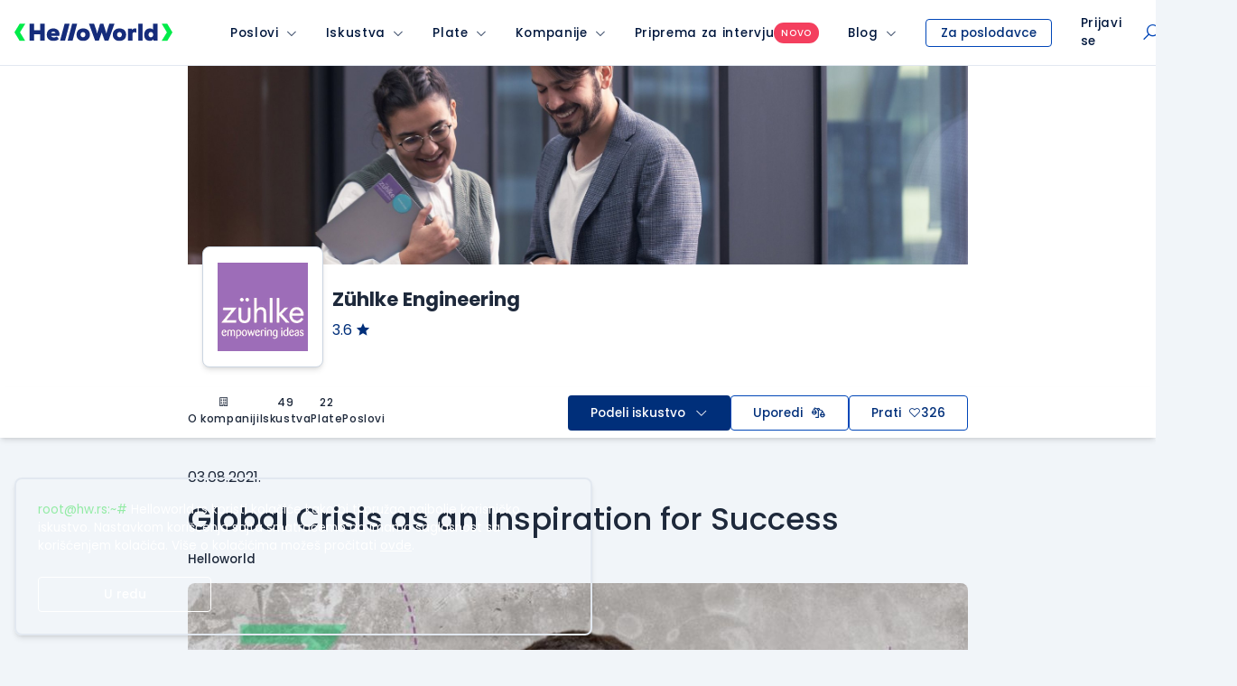

--- FILE ---
content_type: text/html; charset=utf-8
request_url: https://www.google.com/recaptcha/api2/anchor?ar=1&k=6LfmyvMUAAAAAJ-S0TrDfXc5WcJW372thmX6wTAj&co=aHR0cHM6Ly93d3cuaGVsbG93b3JsZC5yczo0NDM.&hl=en&v=PoyoqOPhxBO7pBk68S4YbpHZ&size=invisible&anchor-ms=20000&execute-ms=30000&cb=4t32b273tm09
body_size: 48661
content:
<!DOCTYPE HTML><html dir="ltr" lang="en"><head><meta http-equiv="Content-Type" content="text/html; charset=UTF-8">
<meta http-equiv="X-UA-Compatible" content="IE=edge">
<title>reCAPTCHA</title>
<style type="text/css">
/* cyrillic-ext */
@font-face {
  font-family: 'Roboto';
  font-style: normal;
  font-weight: 400;
  font-stretch: 100%;
  src: url(//fonts.gstatic.com/s/roboto/v48/KFO7CnqEu92Fr1ME7kSn66aGLdTylUAMa3GUBHMdazTgWw.woff2) format('woff2');
  unicode-range: U+0460-052F, U+1C80-1C8A, U+20B4, U+2DE0-2DFF, U+A640-A69F, U+FE2E-FE2F;
}
/* cyrillic */
@font-face {
  font-family: 'Roboto';
  font-style: normal;
  font-weight: 400;
  font-stretch: 100%;
  src: url(//fonts.gstatic.com/s/roboto/v48/KFO7CnqEu92Fr1ME7kSn66aGLdTylUAMa3iUBHMdazTgWw.woff2) format('woff2');
  unicode-range: U+0301, U+0400-045F, U+0490-0491, U+04B0-04B1, U+2116;
}
/* greek-ext */
@font-face {
  font-family: 'Roboto';
  font-style: normal;
  font-weight: 400;
  font-stretch: 100%;
  src: url(//fonts.gstatic.com/s/roboto/v48/KFO7CnqEu92Fr1ME7kSn66aGLdTylUAMa3CUBHMdazTgWw.woff2) format('woff2');
  unicode-range: U+1F00-1FFF;
}
/* greek */
@font-face {
  font-family: 'Roboto';
  font-style: normal;
  font-weight: 400;
  font-stretch: 100%;
  src: url(//fonts.gstatic.com/s/roboto/v48/KFO7CnqEu92Fr1ME7kSn66aGLdTylUAMa3-UBHMdazTgWw.woff2) format('woff2');
  unicode-range: U+0370-0377, U+037A-037F, U+0384-038A, U+038C, U+038E-03A1, U+03A3-03FF;
}
/* math */
@font-face {
  font-family: 'Roboto';
  font-style: normal;
  font-weight: 400;
  font-stretch: 100%;
  src: url(//fonts.gstatic.com/s/roboto/v48/KFO7CnqEu92Fr1ME7kSn66aGLdTylUAMawCUBHMdazTgWw.woff2) format('woff2');
  unicode-range: U+0302-0303, U+0305, U+0307-0308, U+0310, U+0312, U+0315, U+031A, U+0326-0327, U+032C, U+032F-0330, U+0332-0333, U+0338, U+033A, U+0346, U+034D, U+0391-03A1, U+03A3-03A9, U+03B1-03C9, U+03D1, U+03D5-03D6, U+03F0-03F1, U+03F4-03F5, U+2016-2017, U+2034-2038, U+203C, U+2040, U+2043, U+2047, U+2050, U+2057, U+205F, U+2070-2071, U+2074-208E, U+2090-209C, U+20D0-20DC, U+20E1, U+20E5-20EF, U+2100-2112, U+2114-2115, U+2117-2121, U+2123-214F, U+2190, U+2192, U+2194-21AE, U+21B0-21E5, U+21F1-21F2, U+21F4-2211, U+2213-2214, U+2216-22FF, U+2308-230B, U+2310, U+2319, U+231C-2321, U+2336-237A, U+237C, U+2395, U+239B-23B7, U+23D0, U+23DC-23E1, U+2474-2475, U+25AF, U+25B3, U+25B7, U+25BD, U+25C1, U+25CA, U+25CC, U+25FB, U+266D-266F, U+27C0-27FF, U+2900-2AFF, U+2B0E-2B11, U+2B30-2B4C, U+2BFE, U+3030, U+FF5B, U+FF5D, U+1D400-1D7FF, U+1EE00-1EEFF;
}
/* symbols */
@font-face {
  font-family: 'Roboto';
  font-style: normal;
  font-weight: 400;
  font-stretch: 100%;
  src: url(//fonts.gstatic.com/s/roboto/v48/KFO7CnqEu92Fr1ME7kSn66aGLdTylUAMaxKUBHMdazTgWw.woff2) format('woff2');
  unicode-range: U+0001-000C, U+000E-001F, U+007F-009F, U+20DD-20E0, U+20E2-20E4, U+2150-218F, U+2190, U+2192, U+2194-2199, U+21AF, U+21E6-21F0, U+21F3, U+2218-2219, U+2299, U+22C4-22C6, U+2300-243F, U+2440-244A, U+2460-24FF, U+25A0-27BF, U+2800-28FF, U+2921-2922, U+2981, U+29BF, U+29EB, U+2B00-2BFF, U+4DC0-4DFF, U+FFF9-FFFB, U+10140-1018E, U+10190-1019C, U+101A0, U+101D0-101FD, U+102E0-102FB, U+10E60-10E7E, U+1D2C0-1D2D3, U+1D2E0-1D37F, U+1F000-1F0FF, U+1F100-1F1AD, U+1F1E6-1F1FF, U+1F30D-1F30F, U+1F315, U+1F31C, U+1F31E, U+1F320-1F32C, U+1F336, U+1F378, U+1F37D, U+1F382, U+1F393-1F39F, U+1F3A7-1F3A8, U+1F3AC-1F3AF, U+1F3C2, U+1F3C4-1F3C6, U+1F3CA-1F3CE, U+1F3D4-1F3E0, U+1F3ED, U+1F3F1-1F3F3, U+1F3F5-1F3F7, U+1F408, U+1F415, U+1F41F, U+1F426, U+1F43F, U+1F441-1F442, U+1F444, U+1F446-1F449, U+1F44C-1F44E, U+1F453, U+1F46A, U+1F47D, U+1F4A3, U+1F4B0, U+1F4B3, U+1F4B9, U+1F4BB, U+1F4BF, U+1F4C8-1F4CB, U+1F4D6, U+1F4DA, U+1F4DF, U+1F4E3-1F4E6, U+1F4EA-1F4ED, U+1F4F7, U+1F4F9-1F4FB, U+1F4FD-1F4FE, U+1F503, U+1F507-1F50B, U+1F50D, U+1F512-1F513, U+1F53E-1F54A, U+1F54F-1F5FA, U+1F610, U+1F650-1F67F, U+1F687, U+1F68D, U+1F691, U+1F694, U+1F698, U+1F6AD, U+1F6B2, U+1F6B9-1F6BA, U+1F6BC, U+1F6C6-1F6CF, U+1F6D3-1F6D7, U+1F6E0-1F6EA, U+1F6F0-1F6F3, U+1F6F7-1F6FC, U+1F700-1F7FF, U+1F800-1F80B, U+1F810-1F847, U+1F850-1F859, U+1F860-1F887, U+1F890-1F8AD, U+1F8B0-1F8BB, U+1F8C0-1F8C1, U+1F900-1F90B, U+1F93B, U+1F946, U+1F984, U+1F996, U+1F9E9, U+1FA00-1FA6F, U+1FA70-1FA7C, U+1FA80-1FA89, U+1FA8F-1FAC6, U+1FACE-1FADC, U+1FADF-1FAE9, U+1FAF0-1FAF8, U+1FB00-1FBFF;
}
/* vietnamese */
@font-face {
  font-family: 'Roboto';
  font-style: normal;
  font-weight: 400;
  font-stretch: 100%;
  src: url(//fonts.gstatic.com/s/roboto/v48/KFO7CnqEu92Fr1ME7kSn66aGLdTylUAMa3OUBHMdazTgWw.woff2) format('woff2');
  unicode-range: U+0102-0103, U+0110-0111, U+0128-0129, U+0168-0169, U+01A0-01A1, U+01AF-01B0, U+0300-0301, U+0303-0304, U+0308-0309, U+0323, U+0329, U+1EA0-1EF9, U+20AB;
}
/* latin-ext */
@font-face {
  font-family: 'Roboto';
  font-style: normal;
  font-weight: 400;
  font-stretch: 100%;
  src: url(//fonts.gstatic.com/s/roboto/v48/KFO7CnqEu92Fr1ME7kSn66aGLdTylUAMa3KUBHMdazTgWw.woff2) format('woff2');
  unicode-range: U+0100-02BA, U+02BD-02C5, U+02C7-02CC, U+02CE-02D7, U+02DD-02FF, U+0304, U+0308, U+0329, U+1D00-1DBF, U+1E00-1E9F, U+1EF2-1EFF, U+2020, U+20A0-20AB, U+20AD-20C0, U+2113, U+2C60-2C7F, U+A720-A7FF;
}
/* latin */
@font-face {
  font-family: 'Roboto';
  font-style: normal;
  font-weight: 400;
  font-stretch: 100%;
  src: url(//fonts.gstatic.com/s/roboto/v48/KFO7CnqEu92Fr1ME7kSn66aGLdTylUAMa3yUBHMdazQ.woff2) format('woff2');
  unicode-range: U+0000-00FF, U+0131, U+0152-0153, U+02BB-02BC, U+02C6, U+02DA, U+02DC, U+0304, U+0308, U+0329, U+2000-206F, U+20AC, U+2122, U+2191, U+2193, U+2212, U+2215, U+FEFF, U+FFFD;
}
/* cyrillic-ext */
@font-face {
  font-family: 'Roboto';
  font-style: normal;
  font-weight: 500;
  font-stretch: 100%;
  src: url(//fonts.gstatic.com/s/roboto/v48/KFO7CnqEu92Fr1ME7kSn66aGLdTylUAMa3GUBHMdazTgWw.woff2) format('woff2');
  unicode-range: U+0460-052F, U+1C80-1C8A, U+20B4, U+2DE0-2DFF, U+A640-A69F, U+FE2E-FE2F;
}
/* cyrillic */
@font-face {
  font-family: 'Roboto';
  font-style: normal;
  font-weight: 500;
  font-stretch: 100%;
  src: url(//fonts.gstatic.com/s/roboto/v48/KFO7CnqEu92Fr1ME7kSn66aGLdTylUAMa3iUBHMdazTgWw.woff2) format('woff2');
  unicode-range: U+0301, U+0400-045F, U+0490-0491, U+04B0-04B1, U+2116;
}
/* greek-ext */
@font-face {
  font-family: 'Roboto';
  font-style: normal;
  font-weight: 500;
  font-stretch: 100%;
  src: url(//fonts.gstatic.com/s/roboto/v48/KFO7CnqEu92Fr1ME7kSn66aGLdTylUAMa3CUBHMdazTgWw.woff2) format('woff2');
  unicode-range: U+1F00-1FFF;
}
/* greek */
@font-face {
  font-family: 'Roboto';
  font-style: normal;
  font-weight: 500;
  font-stretch: 100%;
  src: url(//fonts.gstatic.com/s/roboto/v48/KFO7CnqEu92Fr1ME7kSn66aGLdTylUAMa3-UBHMdazTgWw.woff2) format('woff2');
  unicode-range: U+0370-0377, U+037A-037F, U+0384-038A, U+038C, U+038E-03A1, U+03A3-03FF;
}
/* math */
@font-face {
  font-family: 'Roboto';
  font-style: normal;
  font-weight: 500;
  font-stretch: 100%;
  src: url(//fonts.gstatic.com/s/roboto/v48/KFO7CnqEu92Fr1ME7kSn66aGLdTylUAMawCUBHMdazTgWw.woff2) format('woff2');
  unicode-range: U+0302-0303, U+0305, U+0307-0308, U+0310, U+0312, U+0315, U+031A, U+0326-0327, U+032C, U+032F-0330, U+0332-0333, U+0338, U+033A, U+0346, U+034D, U+0391-03A1, U+03A3-03A9, U+03B1-03C9, U+03D1, U+03D5-03D6, U+03F0-03F1, U+03F4-03F5, U+2016-2017, U+2034-2038, U+203C, U+2040, U+2043, U+2047, U+2050, U+2057, U+205F, U+2070-2071, U+2074-208E, U+2090-209C, U+20D0-20DC, U+20E1, U+20E5-20EF, U+2100-2112, U+2114-2115, U+2117-2121, U+2123-214F, U+2190, U+2192, U+2194-21AE, U+21B0-21E5, U+21F1-21F2, U+21F4-2211, U+2213-2214, U+2216-22FF, U+2308-230B, U+2310, U+2319, U+231C-2321, U+2336-237A, U+237C, U+2395, U+239B-23B7, U+23D0, U+23DC-23E1, U+2474-2475, U+25AF, U+25B3, U+25B7, U+25BD, U+25C1, U+25CA, U+25CC, U+25FB, U+266D-266F, U+27C0-27FF, U+2900-2AFF, U+2B0E-2B11, U+2B30-2B4C, U+2BFE, U+3030, U+FF5B, U+FF5D, U+1D400-1D7FF, U+1EE00-1EEFF;
}
/* symbols */
@font-face {
  font-family: 'Roboto';
  font-style: normal;
  font-weight: 500;
  font-stretch: 100%;
  src: url(//fonts.gstatic.com/s/roboto/v48/KFO7CnqEu92Fr1ME7kSn66aGLdTylUAMaxKUBHMdazTgWw.woff2) format('woff2');
  unicode-range: U+0001-000C, U+000E-001F, U+007F-009F, U+20DD-20E0, U+20E2-20E4, U+2150-218F, U+2190, U+2192, U+2194-2199, U+21AF, U+21E6-21F0, U+21F3, U+2218-2219, U+2299, U+22C4-22C6, U+2300-243F, U+2440-244A, U+2460-24FF, U+25A0-27BF, U+2800-28FF, U+2921-2922, U+2981, U+29BF, U+29EB, U+2B00-2BFF, U+4DC0-4DFF, U+FFF9-FFFB, U+10140-1018E, U+10190-1019C, U+101A0, U+101D0-101FD, U+102E0-102FB, U+10E60-10E7E, U+1D2C0-1D2D3, U+1D2E0-1D37F, U+1F000-1F0FF, U+1F100-1F1AD, U+1F1E6-1F1FF, U+1F30D-1F30F, U+1F315, U+1F31C, U+1F31E, U+1F320-1F32C, U+1F336, U+1F378, U+1F37D, U+1F382, U+1F393-1F39F, U+1F3A7-1F3A8, U+1F3AC-1F3AF, U+1F3C2, U+1F3C4-1F3C6, U+1F3CA-1F3CE, U+1F3D4-1F3E0, U+1F3ED, U+1F3F1-1F3F3, U+1F3F5-1F3F7, U+1F408, U+1F415, U+1F41F, U+1F426, U+1F43F, U+1F441-1F442, U+1F444, U+1F446-1F449, U+1F44C-1F44E, U+1F453, U+1F46A, U+1F47D, U+1F4A3, U+1F4B0, U+1F4B3, U+1F4B9, U+1F4BB, U+1F4BF, U+1F4C8-1F4CB, U+1F4D6, U+1F4DA, U+1F4DF, U+1F4E3-1F4E6, U+1F4EA-1F4ED, U+1F4F7, U+1F4F9-1F4FB, U+1F4FD-1F4FE, U+1F503, U+1F507-1F50B, U+1F50D, U+1F512-1F513, U+1F53E-1F54A, U+1F54F-1F5FA, U+1F610, U+1F650-1F67F, U+1F687, U+1F68D, U+1F691, U+1F694, U+1F698, U+1F6AD, U+1F6B2, U+1F6B9-1F6BA, U+1F6BC, U+1F6C6-1F6CF, U+1F6D3-1F6D7, U+1F6E0-1F6EA, U+1F6F0-1F6F3, U+1F6F7-1F6FC, U+1F700-1F7FF, U+1F800-1F80B, U+1F810-1F847, U+1F850-1F859, U+1F860-1F887, U+1F890-1F8AD, U+1F8B0-1F8BB, U+1F8C0-1F8C1, U+1F900-1F90B, U+1F93B, U+1F946, U+1F984, U+1F996, U+1F9E9, U+1FA00-1FA6F, U+1FA70-1FA7C, U+1FA80-1FA89, U+1FA8F-1FAC6, U+1FACE-1FADC, U+1FADF-1FAE9, U+1FAF0-1FAF8, U+1FB00-1FBFF;
}
/* vietnamese */
@font-face {
  font-family: 'Roboto';
  font-style: normal;
  font-weight: 500;
  font-stretch: 100%;
  src: url(//fonts.gstatic.com/s/roboto/v48/KFO7CnqEu92Fr1ME7kSn66aGLdTylUAMa3OUBHMdazTgWw.woff2) format('woff2');
  unicode-range: U+0102-0103, U+0110-0111, U+0128-0129, U+0168-0169, U+01A0-01A1, U+01AF-01B0, U+0300-0301, U+0303-0304, U+0308-0309, U+0323, U+0329, U+1EA0-1EF9, U+20AB;
}
/* latin-ext */
@font-face {
  font-family: 'Roboto';
  font-style: normal;
  font-weight: 500;
  font-stretch: 100%;
  src: url(//fonts.gstatic.com/s/roboto/v48/KFO7CnqEu92Fr1ME7kSn66aGLdTylUAMa3KUBHMdazTgWw.woff2) format('woff2');
  unicode-range: U+0100-02BA, U+02BD-02C5, U+02C7-02CC, U+02CE-02D7, U+02DD-02FF, U+0304, U+0308, U+0329, U+1D00-1DBF, U+1E00-1E9F, U+1EF2-1EFF, U+2020, U+20A0-20AB, U+20AD-20C0, U+2113, U+2C60-2C7F, U+A720-A7FF;
}
/* latin */
@font-face {
  font-family: 'Roboto';
  font-style: normal;
  font-weight: 500;
  font-stretch: 100%;
  src: url(//fonts.gstatic.com/s/roboto/v48/KFO7CnqEu92Fr1ME7kSn66aGLdTylUAMa3yUBHMdazQ.woff2) format('woff2');
  unicode-range: U+0000-00FF, U+0131, U+0152-0153, U+02BB-02BC, U+02C6, U+02DA, U+02DC, U+0304, U+0308, U+0329, U+2000-206F, U+20AC, U+2122, U+2191, U+2193, U+2212, U+2215, U+FEFF, U+FFFD;
}
/* cyrillic-ext */
@font-face {
  font-family: 'Roboto';
  font-style: normal;
  font-weight: 900;
  font-stretch: 100%;
  src: url(//fonts.gstatic.com/s/roboto/v48/KFO7CnqEu92Fr1ME7kSn66aGLdTylUAMa3GUBHMdazTgWw.woff2) format('woff2');
  unicode-range: U+0460-052F, U+1C80-1C8A, U+20B4, U+2DE0-2DFF, U+A640-A69F, U+FE2E-FE2F;
}
/* cyrillic */
@font-face {
  font-family: 'Roboto';
  font-style: normal;
  font-weight: 900;
  font-stretch: 100%;
  src: url(//fonts.gstatic.com/s/roboto/v48/KFO7CnqEu92Fr1ME7kSn66aGLdTylUAMa3iUBHMdazTgWw.woff2) format('woff2');
  unicode-range: U+0301, U+0400-045F, U+0490-0491, U+04B0-04B1, U+2116;
}
/* greek-ext */
@font-face {
  font-family: 'Roboto';
  font-style: normal;
  font-weight: 900;
  font-stretch: 100%;
  src: url(//fonts.gstatic.com/s/roboto/v48/KFO7CnqEu92Fr1ME7kSn66aGLdTylUAMa3CUBHMdazTgWw.woff2) format('woff2');
  unicode-range: U+1F00-1FFF;
}
/* greek */
@font-face {
  font-family: 'Roboto';
  font-style: normal;
  font-weight: 900;
  font-stretch: 100%;
  src: url(//fonts.gstatic.com/s/roboto/v48/KFO7CnqEu92Fr1ME7kSn66aGLdTylUAMa3-UBHMdazTgWw.woff2) format('woff2');
  unicode-range: U+0370-0377, U+037A-037F, U+0384-038A, U+038C, U+038E-03A1, U+03A3-03FF;
}
/* math */
@font-face {
  font-family: 'Roboto';
  font-style: normal;
  font-weight: 900;
  font-stretch: 100%;
  src: url(//fonts.gstatic.com/s/roboto/v48/KFO7CnqEu92Fr1ME7kSn66aGLdTylUAMawCUBHMdazTgWw.woff2) format('woff2');
  unicode-range: U+0302-0303, U+0305, U+0307-0308, U+0310, U+0312, U+0315, U+031A, U+0326-0327, U+032C, U+032F-0330, U+0332-0333, U+0338, U+033A, U+0346, U+034D, U+0391-03A1, U+03A3-03A9, U+03B1-03C9, U+03D1, U+03D5-03D6, U+03F0-03F1, U+03F4-03F5, U+2016-2017, U+2034-2038, U+203C, U+2040, U+2043, U+2047, U+2050, U+2057, U+205F, U+2070-2071, U+2074-208E, U+2090-209C, U+20D0-20DC, U+20E1, U+20E5-20EF, U+2100-2112, U+2114-2115, U+2117-2121, U+2123-214F, U+2190, U+2192, U+2194-21AE, U+21B0-21E5, U+21F1-21F2, U+21F4-2211, U+2213-2214, U+2216-22FF, U+2308-230B, U+2310, U+2319, U+231C-2321, U+2336-237A, U+237C, U+2395, U+239B-23B7, U+23D0, U+23DC-23E1, U+2474-2475, U+25AF, U+25B3, U+25B7, U+25BD, U+25C1, U+25CA, U+25CC, U+25FB, U+266D-266F, U+27C0-27FF, U+2900-2AFF, U+2B0E-2B11, U+2B30-2B4C, U+2BFE, U+3030, U+FF5B, U+FF5D, U+1D400-1D7FF, U+1EE00-1EEFF;
}
/* symbols */
@font-face {
  font-family: 'Roboto';
  font-style: normal;
  font-weight: 900;
  font-stretch: 100%;
  src: url(//fonts.gstatic.com/s/roboto/v48/KFO7CnqEu92Fr1ME7kSn66aGLdTylUAMaxKUBHMdazTgWw.woff2) format('woff2');
  unicode-range: U+0001-000C, U+000E-001F, U+007F-009F, U+20DD-20E0, U+20E2-20E4, U+2150-218F, U+2190, U+2192, U+2194-2199, U+21AF, U+21E6-21F0, U+21F3, U+2218-2219, U+2299, U+22C4-22C6, U+2300-243F, U+2440-244A, U+2460-24FF, U+25A0-27BF, U+2800-28FF, U+2921-2922, U+2981, U+29BF, U+29EB, U+2B00-2BFF, U+4DC0-4DFF, U+FFF9-FFFB, U+10140-1018E, U+10190-1019C, U+101A0, U+101D0-101FD, U+102E0-102FB, U+10E60-10E7E, U+1D2C0-1D2D3, U+1D2E0-1D37F, U+1F000-1F0FF, U+1F100-1F1AD, U+1F1E6-1F1FF, U+1F30D-1F30F, U+1F315, U+1F31C, U+1F31E, U+1F320-1F32C, U+1F336, U+1F378, U+1F37D, U+1F382, U+1F393-1F39F, U+1F3A7-1F3A8, U+1F3AC-1F3AF, U+1F3C2, U+1F3C4-1F3C6, U+1F3CA-1F3CE, U+1F3D4-1F3E0, U+1F3ED, U+1F3F1-1F3F3, U+1F3F5-1F3F7, U+1F408, U+1F415, U+1F41F, U+1F426, U+1F43F, U+1F441-1F442, U+1F444, U+1F446-1F449, U+1F44C-1F44E, U+1F453, U+1F46A, U+1F47D, U+1F4A3, U+1F4B0, U+1F4B3, U+1F4B9, U+1F4BB, U+1F4BF, U+1F4C8-1F4CB, U+1F4D6, U+1F4DA, U+1F4DF, U+1F4E3-1F4E6, U+1F4EA-1F4ED, U+1F4F7, U+1F4F9-1F4FB, U+1F4FD-1F4FE, U+1F503, U+1F507-1F50B, U+1F50D, U+1F512-1F513, U+1F53E-1F54A, U+1F54F-1F5FA, U+1F610, U+1F650-1F67F, U+1F687, U+1F68D, U+1F691, U+1F694, U+1F698, U+1F6AD, U+1F6B2, U+1F6B9-1F6BA, U+1F6BC, U+1F6C6-1F6CF, U+1F6D3-1F6D7, U+1F6E0-1F6EA, U+1F6F0-1F6F3, U+1F6F7-1F6FC, U+1F700-1F7FF, U+1F800-1F80B, U+1F810-1F847, U+1F850-1F859, U+1F860-1F887, U+1F890-1F8AD, U+1F8B0-1F8BB, U+1F8C0-1F8C1, U+1F900-1F90B, U+1F93B, U+1F946, U+1F984, U+1F996, U+1F9E9, U+1FA00-1FA6F, U+1FA70-1FA7C, U+1FA80-1FA89, U+1FA8F-1FAC6, U+1FACE-1FADC, U+1FADF-1FAE9, U+1FAF0-1FAF8, U+1FB00-1FBFF;
}
/* vietnamese */
@font-face {
  font-family: 'Roboto';
  font-style: normal;
  font-weight: 900;
  font-stretch: 100%;
  src: url(//fonts.gstatic.com/s/roboto/v48/KFO7CnqEu92Fr1ME7kSn66aGLdTylUAMa3OUBHMdazTgWw.woff2) format('woff2');
  unicode-range: U+0102-0103, U+0110-0111, U+0128-0129, U+0168-0169, U+01A0-01A1, U+01AF-01B0, U+0300-0301, U+0303-0304, U+0308-0309, U+0323, U+0329, U+1EA0-1EF9, U+20AB;
}
/* latin-ext */
@font-face {
  font-family: 'Roboto';
  font-style: normal;
  font-weight: 900;
  font-stretch: 100%;
  src: url(//fonts.gstatic.com/s/roboto/v48/KFO7CnqEu92Fr1ME7kSn66aGLdTylUAMa3KUBHMdazTgWw.woff2) format('woff2');
  unicode-range: U+0100-02BA, U+02BD-02C5, U+02C7-02CC, U+02CE-02D7, U+02DD-02FF, U+0304, U+0308, U+0329, U+1D00-1DBF, U+1E00-1E9F, U+1EF2-1EFF, U+2020, U+20A0-20AB, U+20AD-20C0, U+2113, U+2C60-2C7F, U+A720-A7FF;
}
/* latin */
@font-face {
  font-family: 'Roboto';
  font-style: normal;
  font-weight: 900;
  font-stretch: 100%;
  src: url(//fonts.gstatic.com/s/roboto/v48/KFO7CnqEu92Fr1ME7kSn66aGLdTylUAMa3yUBHMdazQ.woff2) format('woff2');
  unicode-range: U+0000-00FF, U+0131, U+0152-0153, U+02BB-02BC, U+02C6, U+02DA, U+02DC, U+0304, U+0308, U+0329, U+2000-206F, U+20AC, U+2122, U+2191, U+2193, U+2212, U+2215, U+FEFF, U+FFFD;
}

</style>
<link rel="stylesheet" type="text/css" href="https://www.gstatic.com/recaptcha/releases/PoyoqOPhxBO7pBk68S4YbpHZ/styles__ltr.css">
<script nonce="L_TdBYmubGxhme0cwdLgmA" type="text/javascript">window['__recaptcha_api'] = 'https://www.google.com/recaptcha/api2/';</script>
<script type="text/javascript" src="https://www.gstatic.com/recaptcha/releases/PoyoqOPhxBO7pBk68S4YbpHZ/recaptcha__en.js" nonce="L_TdBYmubGxhme0cwdLgmA">
      
    </script></head>
<body><div id="rc-anchor-alert" class="rc-anchor-alert"></div>
<input type="hidden" id="recaptcha-token" value="[base64]">
<script type="text/javascript" nonce="L_TdBYmubGxhme0cwdLgmA">
      recaptcha.anchor.Main.init("[\x22ainput\x22,[\x22bgdata\x22,\x22\x22,\[base64]/[base64]/[base64]/[base64]/[base64]/[base64]/[base64]/[base64]/[base64]/[base64]\\u003d\x22,\[base64]\x22,\x22UQbCq8K+VHnDp1gwR8KLU8O5w6MEw45iIDF3wqh1w689d8O4D8KpwqxCCsO9w6XCjMK9LTBOw75lw4nDvjN3w5vDm8K0HQLDkMKGw44xB8OtHMKZwrfDlcOeIsOYVSxzwq4oLsOxfsKqw5rDpAR9wohdCyZJwpbDh8KHIsOewrYYw5TDi8Ozwp/Cixt2L8KgfcOVPhHDrEvCrsOAwobDicKlwr7Dr8OMGH5Owo5nRBFEWsOpdibChcO1d8K+UsKLw7PCunLDiQ0iwoZ0w4lSwrzDuVxoDsOewpHDsUtIw4JzAMK6wofCjsOgw6ZdEMKmNAtUwrvDqcKiTcK/fMKmEcKywo06w4rDi3YZw6RoACQKw5fDu8OGwrzChmZrb8OEw6LDu8K9fsOBO8OORzQHw5RVw5bCgsKow5bCkMOPB8OowpN5wqQQS8OLwprClVlLSMOAEMOlwpN+BVbDkE3DqWrDnVDDoMKAw7Rgw6fDosOWw61bLB3CvyrDtDFzw5o+cXvCnmzCvcKlw4BzLEYhw6/CmcK3w4nCnsKQDik9w74Vwo9SKyFYacKsSBbDjMORw6/Ct8K8wpzDksOVwrzCgSvCnsOLLjLCrQUHBkd2wqHDlcOUKsKWGMKhI2HDsMKCw5ofWMKuL09rWcKMT8KnQD/Ch3DDjsOnwpvDncO9aMOawp7DvMKQw7DDh0I4w7wdw7Y2LW44QBRZwrXDrn7CgHLCvBzDvD/Dl2fDrCXDu8O6w4IPCljCgWJuPMOmwpckwqbDqcK/woM/[base64]/DlcOMw7U5LCvCt8OuJMOzwqzDl13DhDoDwoEkwrRTwp4hJ8O/ecKiw7oYUH/Dp1HCn2rClcOebyduczEDw7vDpHl6IcKmwrREwrYpwqvDjk/DiMOYM8KKfsKhO8OQwrIjwpgJSV8GPHdBwoEYw501w6M3WTXDkcKmVMO3w4hSwrrCvcKlw6PCkkhUwqzCocKHOMKkwrfCnMOoIF3CrnPDicKIwr7DtsK5TcO3FQ3CncKbwqzDpB/ClcOVOzjCr8KVT2wQw4M0w4XDrWjDm0bDnsKow6QbG1/DlVPDisK8VsOoY8OdecO1WgLDrFBOw4F6T8OMJixNZlVJwq/CpMK0O0fDpMOQw4PDvMOEZ2k5ChbCvMOHSMOzcA0hXWJuwpfCoioqw5TDmMOxLTMcw7LCmMKWwqRDw78+wpfDmht2w6YvPgxkw5TDocKvwoHCp0/DihFaK8OkBMOGwrjDt8Obw4kbKSpUTDk/c8KeV8KSOcO5MVrCi8KRf8K5AMK2wqDDsSTDiR47aWg/[base64]/OcKuwo5EakzCtcKeOcKDVcKqJkUVwotFw780QMO4wo7CgcOqwrhnOsKfcBc8w4oOw6nCjUbDq8OZw742wqXDpsKxMsK7RcK2Yw0Uwo4NLGzDu8KLGm5tw6TCucKXVsKvOVbCg2fCpzErQMK1QsOFc8O/FcO3dMOBe8KEw53CllfDhlvDhcKARX3CvB3ClcKCZ8KpwrPDicOBw6I7w7TDvmg2LCvCr8Ksw5nDmD/Dt8KRwpIDBMOICMOLYsKdw6Atw6HDiGXDkXzCrS7DiA3Dtk/Dm8OUwo9uw6bCvcKfwr9EwppCw7g6w4cKwqTDl8KNa0nDhSzCmXjCosOTdMO7Y8KUC8OBScO1O8KDKChVRCnCsMKtCMKawocKNQYMPcKywr5aesK2CMOCN8Omwo7ClcOVw4wMecO1AnvCkDzDukfDtUvCinJuwoEkRnAtcsKqwojDuFHDoAAxw4/CkmPDsMOEZcK5woZTwrnDi8K0wpgxwojCuMKSw5x6w5ZAwrXDusO1w6nCphbDmD7ChMO+XhrCnMKvG8OGwpfCkG7DnsKuw4JbWcKyw488KcO/WcKOwqQ0EcKiw4PDm8OUWh7Ci13DlHAJwoYKfn5mBjrDuVHCrMOePQ13w60pwpVYw5XDq8KWw4YsPsKqw4xnwrRIwr/ClwHDhVjClsKOw5fDmn3CoMOewr7CiyPCvMOtYcKFHSvCsw/Cp0LDhMOCDlptwqjDm8Ofw4B5exxtwpzDs1TDvsKJVyvCksOgw4LCgMKYwqvCvMKtwp0GwoXCiWHCoA/CiHLDlMKqGTrDgsKHBMOYc8OSPn9Qw7HDjWjDjwsiw6LCgsOUwop5C8KOGSl/[base64]/DusOUw4gBFcK4XMOhw6bDoMK1w59gwpLDvsO/HDc9HAB6w7dwUGUlw7Ydw7ErRG3CmsKuw710wqpuRSbChMOoYhPCjzYHwrbCmMKLUzXDvQglwoPDmMKfw6LDvMKNwr0MwqsXOk8TNcOaw43DvBjCv1RPew/Dq8O3csOyw6rDk8Kww4bCjcKrw6vCryp3woJeAcKRbMO4w7PCgSQ1wqotQMKEB8Odw53DpMO6wp97G8KUwowZBcKZdU14w7HCtMKnwqHDvBcjQVc3RsOswrjCuzNAw61EDsOowqQzcsKVw5/CokNmw5lAwpwiwpB9wojDrhnDk8KxHBXDuEfDi8O8S0LCssKrTCXCiMOUVkEOw5/ClnvCocOQUcK+cBHCv8KQw6LDsMKCwprDjFkVUE5dXMOwM1dLwot4fcOZwq1qKWlAw4LCphgqETBow6vDhsOaMMOHw4NCw7N3w7c/[base64]/wpLDm27Cp8Kkbkczw5U/woc4TMKYbC8TYMOHTMOhw7/CqCRqwqpRwrjDgWICwrQvw7nCv8Kgd8KJw7XDpStjw7AVNzYHw5LDpsK3w6fDsMK2dW3DjmnCucKqfy8WMEbDicKaB8KGUhNKYAQoD37DucOKKFAwCxBUwr/[base64]/Cq8OpwqtZwroXwpYeeADCsRnChCQyEcOqDmrDqMKpNsKFYk3CmcO7MMOMdHjDgMOOVQHCqxHDnsKmPsKdIHXDtMKjZCk+fHRZdsO+MQM+w6FPH8KJwr1dw57Cvi8Pwr/CpMKhw5/DjMKwD8KYXggXEDYTWw/DpsOJO2RKLsKec1DCqsKdwqHDsy4OwrzCpMOwdnIZw7ZGIMKUfMKbQjXCvMKUwrkqH0nDn8KWNMK+w4wYwpbDvxPCtTHDvS97w4MVwobDvsOSwo5JN2fDk8Kfwo/[base64]/JyJAw65bBEQ3w5nCiMO3AQPDtcK6MMOjwoESwpgoBsOfwozCvMOkAMONOH3DicOOMFJ9UWDDvFAaw65FworDhsKCccKjXMKMwp1wwp4EG1xkHRHDrcOBwojDsMKFYVFaBsO3Ejwqw61sA3lVCMOVBsOnHg/DrBTDlC9qwpnCvnPDlizClD19wpxSMjgmX8OiS8KGLG5pZCYAQcOpw6vCigXDrMOVwpPDpmDCh8Knw4gPD37CkcKfC8KrVzJLw49awqPCmcKDwoLCjsKYw7xPfMKew6JtUcOIJhhHMXXCj1vCmz3Dp8Kpwo/Ch8Kdw5bCpy9Ob8Ozai/[base64]/CnMOswq8rXGnDusOZwpjCjMKEIsKpH3/CtW9Tw75Dw5LCk8KrwqfDp8KtR8KZw4hJwpIfwq7Cm8OYW2Rue3VawpMuwoYNw7LCkcKMw4rDlA/Do2DDtsKUCQXCtcOUS8ONYsK7bsK8egnDlsOswqFuwpLCpFVJGnjCucOXwqVwSsKBMxbCvgDDgiIqwqFRESZrwoRpesOuRybCqCfCsMO3w5d0wpoiw5nDv3nDrMKOwrRvwrBawrFMwr8ETg/CtMKawq8BLsKUR8OEwqdXTQ1wBCcNHsOcw5g4w53DkXkQwqbDoGIyVMKHDsKMW8KqeMKWw4xcEMO9w4FCwprDoTwbwqkuC8Oqw5sdCQJxwoEVLlLDikgJw5p5dsOfw5bCrcOFFncEw4x/[base64]/TStoRmRQOsK0VsOqMD/[base64]/Cg8K5aiZkGR8tIsOGYsKyFMKZwpBJcGfCu2jCllrDmcO4wocgTwzCrcKqwrbCusOqw4/CssOWwqV8XsKcNC0Jwo/CjsOaRwzCqXJrasKjBmvDvcKhw5JkE8KtwqBkw5/DusOwFxA1wpzCscK+GGU3w5PDqSHDgkjDicO/GcOuMQsJw57CoQLDljjCrBxnw7YXEMO/wqrDhwFOw7ZBwpA2GMOXwoIBQj3CpBfCiMOlw49AccKxw4FbwrNVwrlIw59vwpQOw6/Ck8KVC3rDhF49wqstwq/[base64]/[base64]/CmsK7K8KHwr7CvU44wq17fX3CmsKBwqMxwphgQ3Niw4XDun5Uwr5UwojDmQoOGjwnw6dNwpvCgyA0wqx7wrTDtk7Di8KDEsO2w4bCj8OSdsOxwrI/R8Kjw6EJwogawqTDpMO/VC8ZwrfCvsOFw55Lw6LCuhPDq8KZDALDiRhwwp7Cp8KTw7xgw5ZHZ8KXOxN2DHdOPMKmBMKiwptYeR/Ck8O/fHvCnMOuwpPDuMK8w748V8O7M8K2V8KsdUpiwoAzEy/[base64]/XMOqVsKKwplXw6DDm8Knw7tcw411acOMw6LCpnvDiDw2w6bDgcOAHsK2wqtAMEvCkjHDo8KQEsOcDcKVHwPCtWA5McKDw7DCssOhwpFBw5DCs8K5PcO2bVhLP8KNDAFAQmLCv8Kfw4knwrvDqijDt8KFX8KIw6MaYsKbw77CisKQYAzDmF/Cg8KlbMKfwovDsFrCuTBYXcOGKcKZw4HCt2TDlMKAwqXClsKLwp9XKzjCn8KYLVY4ZcKPwrILw6QWwrbColhqwpEIwrXCuyoZXiYeKzrCosKyYsKnWDwJw5tSfsKWwpM4HsKGwoAbw5bDh1IES8KkFWl3IcOhV2DCjTTCu8OMa0jDrD0iw7V2cjcTw6/[base64]/w7bCpcO3aG7CocOdw5Eff3LCgsOjwp96w4DDk1FfHiTDrAbCgsKIbgDDlcOZNARDYcOQKcKHf8OiwoAGw6vCvCl2I8KoLMOzGcOYAMOnXBrCj0rCvVPDncKlCMOvFMOrw5FKcsORVcO0wr0qwp8yO19IaMO/KW3Cg8Kuw6rCucK1w6TDqsK2McKaTMKRe8OTCcKRwoZWwoXDiQ3CrGQqeF/[base64]/[base64]/CmCHDjMKSUyctwrsWwqwWf8Oqw5UGw47DmsKuUyEwYhkbfHVdLzbDn8KILztuwpTDu8O3w6rCkMOcwol1wr/CisONw4TCg8ORJkIqw5tHIMKWw5nDki/[base64]/DsMOXwpBPVcOGJyVJNsKQdmJPwqQUwr7DiWZ1HnTCiinCn8KDMMKKw6bCtmRCTMOuwqFuW8KtBCDDm3o0EDAQKHnCisOaw5fDl8KuwprCoMOnfsKDGGhFw6fCgUUawowWY8KXYSLCvcKUwqHCo8OywpfDq8KKBsKIBsKzw6zCgivCrsK+w4xOaGhAwp/[base64]/ComPCvXfDn8OEC3YWwplGejR7d8KQwpHCrMOQM1PCuQAGagEGFU/Dm0wIECLDtmfCq0l5KhzDqMKDwqHCqcKjwpXCjjZLw7LDuMOAwrsrHcOyacKdw4oHwpZLw4rDtcODwqFZGFt3UcKbdgESw6Rsw4Znej9/WBTCqFDDvMKSwpRPEx0ywp3CgcOow4pxw7rCs8KTw4k9GcOAbVbClRMjCTHCm3jDu8OJwpsjwoBWOQVjwrfCqjpUBGdxZsKSw43DrSzClcO9HcOAEjtKeXvCjnvCrsOsw7XCsTLCk8KTKcKuw752w5nDn8O+w4l0GMORIMOkw4rCkiVnDB/DoDPCoX/DvMKXU8OZFAMmw7ZMJmPCi8KAPsKQw7V3wp4Nw7k4wrfDpsKTwpzDkG8MO1vDu8O3w4jDh8OAwqDDjABawogTw73DjX7Cq8OzVMKTwr/DvcKncMOvY3kcL8OZworDkV3DpsOuG8KKw60pw5QewpbDmsKyw5PDtH/DgcK6EsKPw6jCo8KgZsK3w54Ew5oOw4Q1HsOywqhKwrJhVHPCrkHDnsOdUsOOw5DDn0/CvihyfWvCvsO7w7jDusOLw5rCn8ONw5vDjTrCmWgGwo5Ww6nDoMKywr/DvcOfwrnCjRHDkMOnMUxFSix4w4rDhTnDgsKcYsO9IsOLw7DCnsOPOsKrw4TDig3DicKDTcOiY0jDmwwWw7hUw4RgFMOxwrzCmE8twrVhSm1WwqXDiXfDs8KPB8Odw67DjgAMfiXDhTJPPFnDqVZ/w78qVMOBwqpiTcKdwpU1woA/GMKJAsKXw7jDtMKvw4oKPFvCk0XCs0k/VRgZwpwMwoDCpcKQwqcDNMOVwpDCgi3CsGrDkQDDhMOqwqRKw7rCmcOYK8OZesOIwrMkwroOCxbDrsOZwqTChsKXSGPDnMKow7PDiAEMw7M1w6k7w4N/OXRVw6/ClcKSEQhgw4NJVxJdKMKrQ8OwwrU4bGzCp8OMJ2LCsExmLcOxDHbCmcO/IsKKVzJOHVTDlsKHaWlGw4XCvRPCnMK5LRzDk8KWD21hwpdcwpVGw6MKw4VvU8OtK2LCjcKZO8KcKGpew4zDngfCiMK8w45Zw44OTcOww7Fmw5NewrzDoMOvwq8oM1hzw6jCksK2fsKOIFzCkmxCwrzCgcO3w507VVtXw6bDp8OwVitcwrLDvcKKe8Osw4LDsn5+XW/CucOPNcKQw6LDpgDCqMO0wqHCmsOwTQEiaMKbw4wgwqrCgMOxwrjChw/CjcKywqwoKcOuwpNUQ8KCwrkocsK3PcKlwoVMOsKhZMOLworDoiYnwrJMw54pwo5cR8Okw65rwr1Hw7t9w6TCu8OLwqEFJXHDlsOMw48JT8O1w7ZEwrR+w5DCqkfDmHpfwpbCkMK2w5RewqgbE8KjGsKzw4/Cn1XDnETDqCjDpMKUUMKsTsOYY8O1OMOCwosIw7XCu8K1w4DCm8O2w6fDq8OdcCwIw5xZcsKrXgbDmcKoUGrDtX87DMK4G8Kva8Knw4Bgw5kLw4d+w6FqBm4tci/[base64]/wr3Cr8Kfw7sNw7IQeRspa8KTw7B1wqgKwq3CqSdmwq/CmV0Ew73CqjoKWD9tXlltTGAVw48rCcOsR8OwVE3DgHXCj8Kiw4k6dC/DsnhtwpLCjsKtwpjCqMK8w5vCs8KOw5dEw7DDugbCncK7EMO1woptw41swrtQGcO6FU7DojFNw4LCsMOEFVzCvyt/woEIXMOXwrTDn1HChcKedCzDiMKRcVvDgsOAEgrCoz3Di2ocVMORwr9kw7TCkybCvcK/w7/[base64]/DocK0wqLDhw/[base64]/[base64]/[base64]/[base64]/Cpn3CrsKEwoREworDtH3CmsKkGRBaw6DCm8O+bcOSR8K9wpTDkhDCkkQHDHHCo8Okw6fDjsK4KlzDr8OJwq3DuVpyT0TCsMOBJ8OjOjbDrcKJMsOlMALDr8OLJMOQeUnDo8K/KcOww7Evw5BTwrjCtMOcB8KRw7kdw7kKXXTCssOKTsKNwpjCusOBwqFkw43CksO4VkQQwoXDvsO7woF2w67DtMKrw7ZOwqXCn0HDkShBDR97w7EWwqLCmHbCmgfCn3h/ZE4nPMOHEMOmwrLCphrDgTbCrcK2UmQ7VcKrXiQFw4wxd0JDwrQRwpbCvcK9w4nDgMOHdQQSw53ClMOjw7c6EcO8JFHDncOhw6lEwoAhdWTDhcO4F2FpAC/Cq3LCgz9tw4AFwptFMcOew5sjdcKPw7FdLcOhw7RJLE05agpww5DDh1EzKi3Ck34tXcKASjRxL1ZZIiJBGcK0w5DDo8Kqw4NKw5M8W8K2B8OewoR1wp/DjcK5OyQ0TwXDucOawp9PL8O3w6jCjVhfwpnDikTCqcO0KsKbwrM5CF0VdXh5wqlSYjDDuMKlHMOFMsKvU8Kswo7DpcOHU1ZVJxzCocORRCvChWTDoS8Yw7p1N8OSwp1Rw5/[base64]/DtsK1O8OQFkTCvyzCksKfw4nDq19LIHkpwptfwoISw4rDoGvDr8KrwpnDpzY0ATUxwpklIikwIznCgsOTJcKXKktsQD/DjMKHZ3zDvcKRKl/DpMOCF8OOwo4gwp41XgrDvcKxwr3Cu8OXw6nDicOIw5fCsMO9wqnCm8OOQMOobA3DgHPCksOdRsO+wqldVy9sLiXDvFNmeH/Cljghw60+RlZQDMKEwp7DvMKgwpDCjkDDk1bCoVB/RMOJWMKwwqJcJETCi1Bcw45NwoLCtj9xwqbCizbCj38AdBPDoTvCjg54w54NeMK7MsKADVzDucOvwr3CgMKMwoHDocO0HcKveMKHwqtYwr/[base64]/wqFyfivCkGIBw5YFGsOYwo/DnxHDi8OiwqNTw4fDi8KHZgfDocKpw7XCu2wnE1vCt8OhwrlgBW1EWsOzw43CksOoIFE3w7XCk8O2w73CkMKFwogxQsOXWMOqw4E8w5zDv25faztiOcOUGWbCtcOwKWdqw4bCqsKbw7Z+IgPCjjnChsK/DsK/aAvCsxpDwoIMGmLCisO6Z8KUO2xlZsK7PEBMwqAcw4nCmsOXayvCqVJlw4LDqsORwp8rwqvDlsO+wp7DtAHDlSZKwozCj8OdwptdLXRhwrtAw5Yzw5vClltee33CkTvCkxR2IB4fKMOpY0Vewp1MVylkBwPDl1M/wo/Cn8OCw7MAL1PDo1kpw74Sw47CkTNbesKedC5JwrV6EcOMw5MMwpHCnVglw7bDrsOFPDvDiAXDpkFvwo84PsKhw4UdwqjCjsOyw5fChgx3YMK4fcO9NG/Ctg3DvsKXwoh2RsObw4MgTsOCw7trwrx/DcKSBSHDt23CrcKEHB4IwpISRCvChyluwp/[base64]/Ds8Kgw7BswqwvTFYDw73DlkXDnMOCY3DCgMOaw4jCkBjCtGLDu8KWKMKSZMOZH8KPwq9Nw5VfKmvDksOtVsOQSg8PH8KqGsKHw5rCp8OFw5tJSVjCosOiw6p0EsKbwqDDsW/CgVxIwoIuw5M9wojCoHh6w5DDuF7DnsOEenMNC2sWw4PDjn0+w7JjEycpcHVSwrNBw4TCthHDhwHDkGZ5w7EewrYVw5RSecKGJX3DomXDu8OvwrVrBRRuwp/DsWsOYcOQLcKBCMOaLXAaIMKtLBBowqYPwotkU8OcwpfCocKcYcOVw6vDpUJWAkzDm1jDkcKicGXDs8OGHCU7PMOmw4FwZxvDnFTDpCDCjcKOUVjCgMKOw7otCDpAK3bCpRPDicO0LTJvw5R3Jw/DgcKhw5VRw7sXZcKtw7ktwr7Cu8OEw6I+PVh4fzLDvsKLEh7DkcKCwqjCrMK/wow1GsO6S3RCQBPDp8OFwpVSbmbCkMKkw5cDXCM9wqI8L2zDgSPCklA3w4LDqE3CvsKyFsOHw6A7w7JRfRhUHjBpw7fCrSMQw6fDpTHCnXo4XTnCt8O/[base64]/Dh1XCkhl7w7N5wrTDrcOzw4zCszgHwoHDl0PCpMKYw4IUw4TCmVLClz5KV2wkNyPCncKwwpJxwqDDlhDDkMOowo5ew6/Dm8KdHcKzNMO9KQPCjy0qw6bCrcOnwr/DuMO3G8KqEC4Gw61XRFnDlcODwpl7w4zDqlzDkEzCp8O1VsOiw7MBw78SdkzCqU3DpytTbTLCqnjCvMKyKDDCl3Jgw4vCtcOhw5HCvE5Hw4phABLCgQZ/w7LDi8ONDsOQQDkVIWHCvGHCn8Ogwr/DgcOFwrjDlsO0wqlQw4XCvcOCXDJ4wrwewqTCtVTDpMOjw4RWQ8Oow4kcDcKsw78Jw41QJm7DoMKPGMOOfMO1woLDn8KNwpFxeiEAw6/[base64]/ClEPDr8OpYcOkUTppFHfCs8OTwpVmw7c+w6hpw4jCvMKLVMKwbMKqwq55JRZxCMOLdXdrwrUJDxMlwpcRw7FPaQlDEiZfw6bDoCrDkF7DncOvwoovw6/CqRbDpcOJa3PCpllJw6zDvWZPYW7DpwhSwrvDiF0vw5TCiMOpw6PCoArCnyvDmEpDYUc9w7nDtyg9wobCtMOJwr/Dm3ANwqABKCvCjBxDwrnDrsOBAS/CjcOMZwPCjTrCicOzw6bCkMKewqvDs8OoBnTCiMKCFwcOHMK0woTDmSASYWgvTMKLJ8KYTX/ClFjCp8OTYQ3Ci8K1d8OWJMKIwrBIHcOgN8OhK2J/K8O8w7dSQ3HDscOafsOyFsO2cW/DisOlwoDCp8OfPlvDjiprw6oTw6vDt8Kqw4N9woJ5w6/Co8Oqwpsrw4Qtw6w8w7bCmcKow4nDn0jCp8KpPiHDjmjCpQbDjjnCisOmPMOkHcOQw6jCqcKZfTfCq8Olw6IRMn3Cl8OXXcKSbcO/Q8OycGLCpiTDkQ3DkQEcImgxWlYBw7JAw7PCtw/DjsKtV0UQFxnDicKcw7g8w7Zybz7Du8O1w5nDo8Ojw7/Cr3PDpsOJw6k5w6fDhMKsw7w1CXvDgcOXX8K6HcKLd8KXK8KkXcKjeihlQz/Dk3TCkMOkEWLCicKHwqvCqcOvw73CqC7Cqg8yw5zCsX8CXzbDsFw/w67CpmfDtygOfwTDqhZhT8KYw6IiKnLCiMO7MMOWwoPClsK6wp/CtMOYwqwxwoJbwovClTgvBWd2JcKdwr0Xw5FdwocywrbCl8OyHcKbAcKKVgExXClDwr14KsOwFMOkfMKEw6grw5lzw6rCjBUIScO2w4vCm8K6w59cw6jCsEzDqcKHTsK+AltoQ3/CscO1w4jDs8KYwo3CrznDgV4cwpgaRcKQwpDDozjCisKid8KNXCbDpcOkUH1owqDDksKnb03CuSFjwojDmWZ/[base64]/[base64]/DjMOFwp0xRMOjfsODwr03w68zWcO9w4ATw7bCu8OhBmrCtsK5w6JKwqt4wo3CisKlMBVnTMOdJcKLLG7DuSnDusK/wqYqwqB6wpDCqxIiYlvCgcKywqnDoMKRwrjCjR4sR18uw6R0w5zCvVAsFSbCoyTDn8OiwoDCjSvChsOzVHnCisKIGEjClsO6wpQMJ8OQwq3Cl03DrMKiF8KgPsKKwoLDqUvDjsK8H8Oiwq/[base64]/Cn8Ocw49HwoPCr8KAb8KYwpUZUEQHISPDgMKnMcKSwrfCmFTDs8KLwqDCi8K2wq/DhwkCIHrCsDXCuFUsVBVdwo4IVsONPVkJw63DuQfCt3DCq8OnW8KSwrQdAsOswoXCh3bCuRMzw6zCq8KRWGlawp7CtmRyVcKBJFHDn8ObE8OAw5wHwqNOwqY2w4DDpR7ChMOmw6YcwonDksKrw40EUw/CtB7DucOJw79Dw5jCtUfCpMKGwpXChS8GRMONwqokw7ouw4k3a0XDtCh+fxTDqcORwofDuDpjwpwhw7wSwofChsKjasKnNFzDtsOUw7rCjMOBOcKwNBrDjxsbO8KpKyl2w6XChg/Dh8OFwo89DgAMw5oNw7PClMOYwrjDgsKvw7Z2PsO1w6d/wqTDpcOYE8KgwqwhSnXCuRHDtsOBworDuSMvwq5nE8OowoLDksK0fcO4wpF/[base64]/CksKTJsOCwqw6wrDDgjRkChQTw6NuwocGaMKEUE7DqxpuXU/DvsKxw4BKTcK/TsKXwrwDaMOYwqxxMiMaw4HDjMOdGgDDk8OuwrnCncKUVTcIw7BlSUBrPQXCoQpxewBBwqjDoxU1dmIPUsOTwpvDoMKlwp/DpXggOyHCisKxfsKYHsOlw7jCoj81w6AXaXvDoVI8wqvCpC4awrDDlx7DrsOofMKgwoUVwpgPw4QFw5cmw4BMw5rCqG09BMKXKcO2OAzDhWDCpjF+cRQPw5hiw486wpNvwqYwwpXCssKxAcOkwoLCjRYPw4Maw4vDgxAqw48dw77CjsOUHDDCsTZJH8Ozwr5gw5s8w6/CqXHDk8KCw5cZHmpXwpkBw4VVw4oGVWIWwrHDuMKHN8Okw6fCrmE/[base64]/Dm8K/w7M8w4zDn3zDoMO2fU46Wy8lw5UlAMKUw6TDkyc+w77CuRcAUxXDpcOSw7rCj8OwwoAOwo/DgHd/[base64]/DigogGsKvwoLDl8Kndx7CtUROwqkgw44bwrXCvSwSfF3DvMO1wowvwqLDmcKHw51tbwF9woLDn8ONworCtcK0wroMAsKjw5DDq8KxY8KrKMOOJzB9A8Osw6/CoAYswrvDkRwVw6hGw6rDhzlMccKlFMKUBcOra8OIw5cvFcOEPAPDmsOCFMKRw7IpcXvDlsKQw7nDiGPDrDIoZHt+O2E0w5XDj2jDrgrDlsOHNnbDiD7Du0/CqjjCocKqwpM0w68aeEYpwqXCugktwoDDjcO6woPDvXZ0w4DDu1A9RERzw6hvS8KGwpPCtC/[base64]/CjzfDicKxw49Nw6sSIsK5fH7CrsK6wqBuX33DmMKLawHDrsK5cMOSwrrCuD82wonCrmZAwrIvF8O1AkHCgArDkRfCtMOcPMOyw64WVcKeb8OcPcOZLcKaHlrCoSJyVsK6ZMO8VBIKwp/DqsO2wpgxKMOMcVTDhsO6w7bCqwQTccOPwqtZwogfw63Co0cVHsKswqtTIMOnwrcna1tQw53DscKECcK7wofDisOeAcKpHFHCk8Oew4kRwprDvcO5wrnDv8KLGMOvLg9iw6xIfMKeQ8OYYx9Zwq8vKQXDtksVa0okw4HCksKDwpFXwo/Dv8OBcQvCrADCgsKGFMOzw4DCnGvCicOkMMO7I8OPWV5Rw4wCSsK9IMOQDcKxw5jCog3CvsKdw4Qec8OzagbDvlNmwoQTTMO+KCdZNcOawqpbYVDCjEDDrlfCpyfCmmx5wogEwpjDjx/[base64]/woHCtcOpw6rCocO7O8KTXBfDlcKBRcKUHiDCt8KwwqZYw4rDhMObw4LCmUzCgHPDiMK1FgvDoWfDo1dTwp7CusOuw4I2wonCkcKNH8KGwqLCjcK2wr50csKrw4jDvBTDvmTDoj3DlDPDvcOqE8Kzwp/DmcKFwo3DmMOfw6XDiXjCvMOsAcOsbT7CvcOPN8Kew6YEHV94IsOSf8KmVyIHT0PDosKZworCosOxwoEYw48EIw/Dm3rDv2vDl8OpwqDDs0oWwrlDDSAZw5jDrS7DqABjBW/DlBhXw7bDlQTCv8KIwpHDrS/Co8OAw4xMw7cCwq1uwrfDisOOw7bCugxFEUdbYwJWwrTCn8O8wqPCisKKwq/DpmHCvBJzQjp9OMK8NmXDiQ5Mw7XCucKhCsObw4pCN8OSw7TCtcK7w5c9w6vCvcKww43DicKjE8K5YjbDnMKIw5rDoSzDkinDjsK0wqDDlBxSwrocw7FdwpjDpcO4c0BmewLDjsO5A3PCl8K6w5fCm1EMw7XCiErDscK/w6vCkG7CuGoTGg11woHCrWzDuEdeSMKOwoEnFGPDszRUFcKlw6nDlBZkwo3CuMKJSSnClXzCtsKxfcOxSU/DqcOrPywtaGEFckR5wq/CgQzCiDlbwqnCiWjCnW5EL8Kkwr3Dsl3DlFUdw5XDvMOwMUvCvMKlX8OiCAwyKRvCvRdowp1fwp3DlwbCrBsxwqPCr8K0WcKQG8KRw5vDuMKmw58hDMOtLMKJLC/CtRrDqB4/[base64]/w6DCjcKywozCuAzDjhYbCEkGNS1mXVnDoH/ClsKDw4PCucKnCsKKwovDo8OBfULDkHHDq2PDksOKBsODwqHDjMKHw4TCu8KXEiBTwoxswr7Dgn91wpfDq8OVw5ESw6NQwrvCgsKoewHDl3nDucKdwqMbw60KScKew5/CtQvCr8KHw6bCm8OjJTjCrMO4wqPDvyHClsOBcFzCrWonw6PCj8OMwocfPcOiw6LCrzdZw7skw7DDhMOcVMODexXCqcOLJXHDu3NIwp/CuTFIwqtWw4hebEjDujV5w5V9w7QQwrFZw4RdwrdsUEvClRTDh8Oew4rCuMOew4lew7ISwrtwwq7DpsO3Rx5KwrY/wrkMw6zCrhfDq8OnU8OULRjCs0N1bcOpAUlGdsK1wobCvinCjw9Iw4tuwq/DgcKEwokrTMK3w7xpwrV8AQJOw6duIjg/w5DDtSnDscKeDsKdP8O7GikRXwAvwqnCv8O2w75ARcO4w6gRw4YOwrvChMOyFA53AQPCisOBw4PDklrDiMO4E8OuIsO3AjnCiMOkPMOAIMKGGg/DtT94fE7Ck8KZPcKjw5bCgcKLFMOIwpcrwrMfw6fDvRpxPFzDhWfDqTptK8Knf8KzUMKNOcKwLMO9wq4Iw4PCiDHDi8O0HcOuwqTDqC7Ch8Kkw5VTT1AJwpoCwoDClF7CjAHDmSsxTMOMBsO1w7VeBsKDw59iV1HCoW1rwrHDsSjDkVVHRArDpMOgMcO/FcORw7Aww7o/X8O0N0pawqHDvsO4wrXCtcKKF0Q/RMOJaMKIw7rDs8OoPMKhH8Kqwp0CFsOOdsKXfMKIJsKfSMOgw5vCqBR5w6ciQsKKaV8uFsKpwqfDjSnCmCxlw7bCoV7CvsKAw4fDhmvCsMObwrHDscKGZ8O7Py/Cu8OEA8K4AVhpC3F8ViPCjkRtw6TCpU/DjkLCssOKF8OQX0tTKUHDncKmw4U5GQzCn8Ogw6nDrMO1w4U9FMKewppEY8O9McOQesOvw7nCscKSPnLClhcME1w/wr58csOdZQ5nRsO6wo3CpcO0wrRZOMOyw4fClwkNwprCpcOgw47Cu8O0wrFSwrjDikzDrQ3DpsOJwqzCvsK7w4rCg8OUw5PCjsKHST0/R8Knwotdwos8FGHCgGXDosK/w5PDlsKUAcOYwrnDnsKEI0B2Vil1D8Knc8OTwoXCnj3Dkzc1wr/Cs8KGw5DDoSrDlmXDoD/DsSfChGpWw44swqFQw7VbwpDCgAVLw6N4w67CjsOjBMKDw5EFUMKuw63DmGnCp01RVQ1qKcOEfUbCg8KlwpJKUzfCkMKjI8O2OzZywpdtWnt7CwAewoJAZEUWw4oow6Z6TMO3w5NrXMORwrHCjHFoS8KgwpHDrMOfVcK3XsO7dg/Ds8KJwoIXw6l6wopuRcOcw7FjwpPCo8KEH8O5MUbCmcK7wpzDn8OFW8OJAcKHwoQUwpwDR0grwojDmMOewoXCuAHDhsOmw59dw77DvirCoDJ0LcOpwq7DiiNzcWjDmHIwAcK/MMKEWsKqSGTCpxVQwqvDvsOnUAzDvGFsIsKyLMKBwodAVkPDv1Bvwo3DmRxiwrPDtgExWcK3YMOIPlPDqsO+wqLCsn/DgFEnLcOKw7HDp8KqNSzCgsK/C8O/w5R9YGLCgShxw6DCtS45wpNPw7ZBwp/Ci8Okwq/Cty9jwpbCrikhI8K5GlUSJMO3KHFFwrxDw6o8LmjDnXfCl8Kzw7oBw7XDgcOVw7tZw7Vow49YwqHDqcOVZMOkBi9vPQXCpcKwwp8qwqfDksKrwo8Wdxttc0smwoJre8OYw6wMTMKYdgNDwp3CqsOEw4vDoAtZwogWwpDCrT7DtTNJAcKIw4/DnsKvwpx3YSjDlC7DgMKww4dJw78/wrZnwoEmw4hwVjDDpjsEYGQ4a8K2H17DgsOwem7Cj3BIMGxMwp0jwqzDrXRYwrEqBnnClzBzw6fDoTtmw6fDuUXDgDYoEcOpw7zDniotwrbDkltAw7BdFMOAFsO7NMOHHcKEF8OMFmV/wqBrw5jDplosNCdDwrLCtsKZa2hjwoPCuHMLwpFqw4DCrnfChi/CgAHDg8KtZMKkw6V7wpAUwq0TAMO6wrfDp1QDa8OEY2rDlFHDk8O8dS/DszlFaxptWsKpdBsfwpUHwrPDtzBnwr3DucKSw6TCnzU3BMK8w4/DpMObwq4Ewr0nKz0STxrDsSfDhCHDvl/Cj8KbGcO/[base64]/CrcKvO8K0GUnDhcOrGsOpYMKmQEnCgMO7w6DDoyTDvxRrwqYrYsKTwqoCw7PCj8OHGRrCjcOGwr4Vcz5Sw6hqZj8Vw5pIasODwrbDusOyYVYyGhrCmsKTw4bDljHCksOATsOwBWDDvMKmEk/[base64]/b8O7TjDCqGQFTzl+w4FSY8O8HsKJw5YjwoZHBMKgTTd2wrJywr7DkcKxXWNkw4/[base64]/ChcOQT8OzLF/[base64]/wrzCpsOawpgMN8Omw4DDsnx5wpXDoMOLwprDmlUnGMKpwohILARRLcO+w6/Dj8KGwp5rZApsw641w4rCvQHCrzlQZ8OswqnClRTCnsKJScOze8O/wqF8wq04OD8awoLCpFDCmsOlHcOPw4Nvw4RlN8OJwoE6wqTDjClcLzsxSnAbwpN+ecKSw5pqw63CvsKuw6kXw6rCpmXCkMKYwoDDiz/DpQoww7AMAkbDtU5kw4jDsmvCrC7CqsKFwqDCtsKcKMK0wpNMwoQYZHtpYC9Bw6llw77DlUXDrMO8wpDCmMKZw5rDi8KHW2xGUR4qM2BbBX/DhsKtwpcOwod3LcKgeMOqw6LDrMOnBMOlw6zCiU0uRsO1MVHCp2YOw4DCuy7Cv28WdsOWw4BRw5TDvxM+PR/Dk8O1w5I9FsOBw5/Ds8OaRsOgwqUGZifCkknDh0E2w4vCqVNRfsKYPlDCqAZJw5xYb8KbH8KBN8KpdhkawrwYwpxqw7cKw4Vqw5HDoSYLUyseEsKkwqlmGsK6wrDDlsO9NcKlw4bDpHJuB8OsYsKdaHDCqQZEwpBfw5bDpGRdYhtMw5DCm1YhwrxbWcOHH8OIMAopbB9KwrrCg35Zwr/CkVDCsnfDmcOxSFHCog5AWcOtw5xwwpQgG8OjHW0kTcO5Q8K2w6xNw7lsPQZhd8Ohw4PCo8OOO8KVGjbCqsKzDcK5wr/DkcOdw7U4w53Cn8OowooILicnwq/DssOIQ27Dm8K/RsOhwpF0WMOnfWJNJRDDq8Ksc8KswprCgcKQTn/[base64]/Dr3DCjUHCuBxWMsKowobCrXhVw4/[base64]/CvElkA8Kewp5FcDTChcOvw4HDt8KTwrPCkMObDsKDSMK/[base64]/wpzCrMOqOsK9wobCtcKDN8KJQMOKQ0LCkMO3Jx/Ck8OeNSFBw6sDCggUwrBXwqwLP8O9wrUew4bCiMO+woYkNm/CilVxMVzDuVfDhsK4w4rDgcOmMMOhwpLDiVtQw7pve8KGw69eaXrCnsK/XsKjw7MLwpBeH1wzIMK8w6XCnMObZMKbKsOVwpLCrjV1w6TDo8OkZsKILS7CgjAcwozCpMKgwozDqcO9w6lmJ8Kmwp85Y8OjDE5Aw7zDpDcvU0E/OCLDpGvDvRxsfTnCtMO8w5hrccKtKTFNwotIQsO5wolWw4PChCE6Y8OwwpVXQ8Kgwrgrentlw6QawoBewpTDncK+w4PDs1tiw6wjw4/DgB4PCcKIwokqDcOoN3bCp23DqAAOJ8KxGEfDhlFmQsOqFMOcw7XDthHDiEFawo9OwpsKwrBHw5/[base64]/DhcOpNg8bP23DrkPCrFbCt2ccH8OlXcOnc3DCtFzDjSfDlWPDuMOwd8OAworCksOgwqdYIjLDjcO+I8OqwpPCk8KrOsKvZwN7X3LDkMOdEcO3BHQKw5xaw67DjRYtw5bCmMO0woljw7QqEG0xBwxWw5pswq/Csj8bYMK1wrDCgSwOPi7CkDEAFsKrMMOfWyjDmsKGwqcTLMKSJy9cw7Rgw7rDtcOvJg/DqljDhcKoO2gJw77CisKZwovCn8O6w6TCrn47w6zDlE8\\u003d\x22],null,[\x22conf\x22,null,\x226LfmyvMUAAAAAJ-S0TrDfXc5WcJW372thmX6wTAj\x22,0,null,null,null,0,[21,125,63,73,95,87,41,43,42,83,102,105,109,121],[1017145,855],0,null,null,null,null,0,null,0,null,700,1,null,0,\[base64]/76lBhnEnQkZnOKMAhk\\u003d\x22,0,1,null,null,1,null,0,1,null,null,null,0],\x22https://www.helloworld.rs:443\x22,null,[3,1,1],null,null,null,1,3600,[\x22https://www.google.com/intl/en/policies/privacy/\x22,\x22https://www.google.com/intl/en/policies/terms/\x22],\x22Rkr6Rq6xZ8aJbvoOHXyd7YAUoIzkGDO40U0UNu6swUc\\u003d\x22,1,0,null,1,1768728946755,0,0,[159,225,242,36],null,[106],\x22RC-83sD_4Zn3PhLZQ\x22,null,null,null,null,null,\x220dAFcWeA50pE1a8cr7MsnOgPGEtEknu7bkBCRa_iQ94u57xq1yB5uH7pTIdl1HTqhxOvnC4QZ_OUcnkGSlXg5cySIPPaqgORR_qA\x22,1768811746673]");
    </script></body></html>